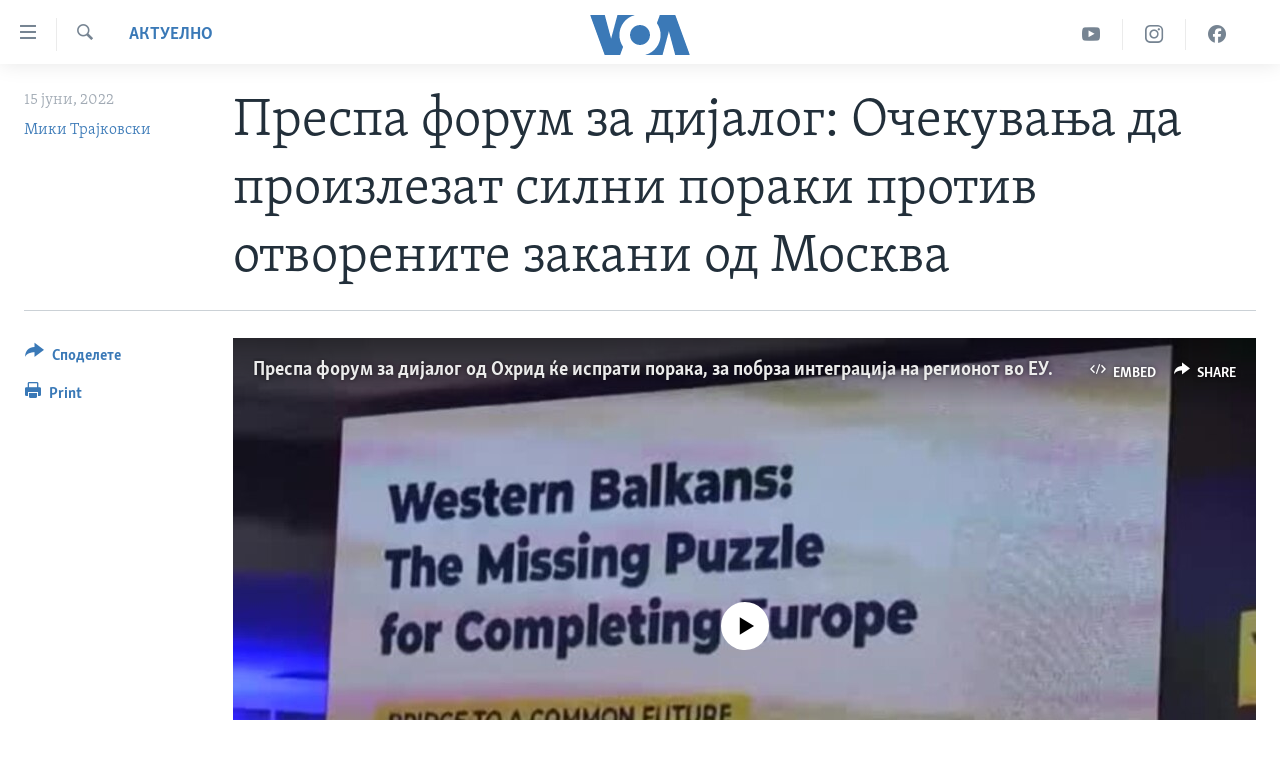

--- FILE ---
content_type: text/html; charset=utf-8
request_url: https://mk.voanews.com/a/6618505.html
body_size: 13232
content:

<!DOCTYPE html>
<html lang="mk" dir="ltr" class="no-js">
<head>
<link href="/Content/responsive/VOA/mk-MK/VOA-mk-MK.css?&amp;av=0.0.0.0&amp;cb=306" rel="stylesheet"/>
<script src="https://tags.voanews.com/voa-pangea/prod/utag.sync.js"></script> <script type='text/javascript' src='https://www.youtube.com/iframe_api' async></script>
<script type="text/javascript">
//a general 'js' detection, must be on top level in <head>, due to CSS performance
document.documentElement.className = "js";
var cacheBuster = "306";
var appBaseUrl = "/";
var imgEnhancerBreakpoints = [0, 144, 256, 408, 650, 1023, 1597];
var isLoggingEnabled = false;
var isPreviewPage = false;
var isLivePreviewPage = false;
if (!isPreviewPage) {
window.RFE = window.RFE || {};
window.RFE.cacheEnabledByParam = window.location.href.indexOf('nocache=1') === -1;
const url = new URL(window.location.href);
const params = new URLSearchParams(url.search);
// Remove the 'nocache' parameter
params.delete('nocache');
// Update the URL without the 'nocache' parameter
url.search = params.toString();
window.history.replaceState(null, '', url.toString());
} else {
window.addEventListener('load', function() {
const links = window.document.links;
for (let i = 0; i < links.length; i++) {
links[i].href = '#';
links[i].target = '_self';
}
})
}
var pwaEnabled = false;
var swCacheDisabled;
</script>
<meta charset="utf-8" />
<title>Преспа форум за дијалог: Очекувања да произлезат силни пораки против отворените закани од Москва</title>
<meta name="description" content="Фокусот на вториот по ред Преспа форум за дијалог, ќе биде безбедноста во Европа и на Балканот во контекст на руската агресија врз Украина, вели поранешнаката новинарка на светскиот сервис на Би-Би-Си, Биљана Ѓеорѓиевска. Таа очекува од Охрид, да произлезат силни пораки, кои ќе се спротистават..." />
<meta name="keywords" content="Актуелно, Македонија, Политика" />
<meta name="viewport" content="width=device-width, initial-scale=1.0" />
<meta http-equiv="X-UA-Compatible" content="IE=edge" />
<meta name="robots" content="max-image-preview:large"><meta property="fb:pages" content="176413438620" />
<meta name="msvalidate.01" content="3286EE554B6F672A6F2E608C02343C0E" /><meta name="yandex-verification" content="0a637fd1c34879ec" />
<link href="https://mk.voanews.com/a/6618505.html" rel="canonical" />
<meta name="apple-mobile-web-app-title" content="Глас на Америка" />
<meta name="apple-mobile-web-app-status-bar-style" content="black" />
<meta name="apple-itunes-app" content="app-id=632618796, app-argument=//6618505.ltr" />
<meta content="Преспа форум за дијалог: Очекувања да произлезат силни пораки против отворените закани од Москва" property="og:title" />
<meta content="Фокусот на вториот по ред Преспа форум за дијалог, ќе биде безбедноста во Европа и на Балканот во контекст на руската агресија врз Украина, вели поранешнаката новинарка на светскиот сервис на Би-Би-Си, Биљана Ѓеорѓиевска. Таа очекува од Охрид, да произлезат силни пораки, кои ќе се спротистават..." property="og:description" />
<meta content="article" property="og:type" />
<meta content="https://mk.voanews.com/a/6618505.html" property="og:url" />
<meta content="ВОА" property="og:site_name" />
<meta content="https://www.facebook.com/glasnaamerika" property="article:publisher" />
<meta content="https://gdb.voanews.com/10060000-0aff-0242-afb2-08da4edbf383_tv_w1200_h630.jpg" property="og:image" />
<meta content="1200" property="og:image:width" />
<meta content="630" property="og:image:height" />
<meta content="129169410948885" property="fb:app_id" />
<meta content="Мики Трајковски" name="Author" />
<meta content="summary_large_image" name="twitter:card" />
<meta content="@VOAMacedonian" name="twitter:site" />
<meta content="https://gdb.voanews.com/10060000-0aff-0242-afb2-08da4edbf383_tv_w1200_h630.jpg" name="twitter:image" />
<meta content="Преспа форум за дијалог: Очекувања да произлезат силни пораки против отворените закани од Москва" name="twitter:title" />
<meta content="Фокусот на вториот по ред Преспа форум за дијалог, ќе биде безбедноста во Европа и на Балканот во контекст на руската агресија врз Украина, вели поранешнаката новинарка на светскиот сервис на Би-Би-Си, Биљана Ѓеорѓиевска. Таа очекува од Охрид, да произлезат силни пораки, кои ќе се спротистават..." name="twitter:description" />
<link rel="amphtml" href="https://mk.voanews.com/amp/6618505.html" />
<script type="application/ld+json">{"articleSection":"Актуелно","isAccessibleForFree":true,"headline":"Преспа форум за дијалог: Очекувања да произлезат силни пораки против отворените закани од Москва","inLanguage":"mk-MK","keywords":"Актуелно, Македонија, Политика","author":{"@type":"Person","url":"https://mk.voanews.com/author/мики-трајковски/rjp_i","description":"","image":{"@type":"ImageObject"},"name":"Мики Трајковски"},"datePublished":"2022-06-15 17:06:32Z","dateModified":"2022-06-15 17:10:30Z","publisher":{"logo":{"width":512,"height":220,"@type":"ImageObject","url":"https://mk.voanews.com/Content/responsive/VOA/mk-MK/img/logo.png"},"@type":"NewsMediaOrganization","url":"https://mk.voanews.com","sameAs":["https://facebook.com/glasnaamerika","https://www.instagram.com/glasnaamerika/","https://twitter.com/glasnaamerika","https://www.youtube.com/user/voamacedonian"],"name":"Глас на Америка","alternateName":""},"@context":"https://schema.org","@type":"NewsArticle","mainEntityOfPage":"https://mk.voanews.com/a/6618505.html","url":"https://mk.voanews.com/a/6618505.html","description":"Фокусот на вториот по ред Преспа форум за дијалог, ќе биде безбедноста во Европа и на Балканот во контекст на руската агресија врз Украина, вели поранешнаката новинарка на светскиот сервис на Би-Би-Си, Биљана Ѓеорѓиевска. Таа очекува од Охрид, да произлезат силни пораки, кои ќе се спротистават...","image":{"width":1080,"height":608,"@type":"ImageObject","url":"https://gdb.voanews.com/10060000-0aff-0242-afb2-08da4edbf383_tv_w1080_h608.jpg"},"name":"Преспа форум за дијалог: Очекувања да произлезат силни пораки против отворените закани од Москва"}</script>
<script src="/Scripts/responsive/infographics.b?v=dVbZ-Cza7s4UoO3BqYSZdbxQZVF4BOLP5EfYDs4kqEo1&amp;av=0.0.0.0&amp;cb=306"></script>
<script src="/Scripts/responsive/loader.b?v=Q26XNwrL6vJYKjqFQRDnx01Lk2pi1mRsuLEaVKMsvpA1&amp;av=0.0.0.0&amp;cb=306"></script>
<link rel="icon" type="image/svg+xml" href="/Content/responsive/VOA/img/webApp/favicon.svg" />
<link rel="alternate icon" href="/Content/responsive/VOA/img/webApp/favicon.ico" />
<link rel="apple-touch-icon" sizes="152x152" href="/Content/responsive/VOA/img/webApp/ico-152x152.png" />
<link rel="apple-touch-icon" sizes="144x144" href="/Content/responsive/VOA/img/webApp/ico-144x144.png" />
<link rel="apple-touch-icon" sizes="114x114" href="/Content/responsive/VOA/img/webApp/ico-114x114.png" />
<link rel="apple-touch-icon" sizes="72x72" href="/Content/responsive/VOA/img/webApp/ico-72x72.png" />
<link rel="apple-touch-icon-precomposed" href="/Content/responsive/VOA/img/webApp/ico-57x57.png" />
<link rel="icon" sizes="192x192" href="/Content/responsive/VOA/img/webApp/ico-192x192.png" />
<link rel="icon" sizes="128x128" href="/Content/responsive/VOA/img/webApp/ico-128x128.png" />
<meta name="msapplication-TileColor" content="#ffffff" />
<meta name="msapplication-TileImage" content="/Content/responsive/VOA/img/webApp/ico-144x144.png" />
<link rel="alternate" type="application/rss+xml" title="VOA - Top Stories [RSS]" href="/api/" />
<link rel="sitemap" type="application/rss+xml" href="/sitemap.xml" />
</head>
<body class=" nav-no-loaded cc_theme pg-article print-lay-article js-category-to-nav nojs-images ">
<script type="text/javascript" >
var analyticsData = {url:"https://mk.voanews.com/a/6618505.html",property_id:"474",article_uid:"6618505",page_title:"Преспа форум за дијалог: Очекувања да произлезат силни пораки против отворените закани од Москва",page_type:"article",content_type:"article",subcontent_type:"article",last_modified:"2022-06-15 17:10:30Z",pub_datetime:"2022-06-15 17:06:32Z",pub_year:"2022",pub_month:"06",pub_day:"15",pub_hour:"17",pub_weekday:"Wednesday",section:"актуелно",english_section:"aktuelno",byline:"Мики Трајковски",categories:"aktuelno,aktuelno-macedonia,aktuelno-politics",domain:"mk.voanews.com",language:"Macedonian",language_service:"VOA Macedonian",platform:"web",copied:"no",copied_article:"",copied_title:"",runs_js:"Yes",cms_release:"8.44.0.0.306",enviro_type:"prod",slug:"",entity:"VOA",short_language_service:"MAC",platform_short:"W",page_name:"Преспа форум за дијалог: Очекувања да произлезат силни пораки против отворените закани од Москва"};
</script>
<noscript><iframe src="https://www.googletagmanager.com/ns.html?id=GTM-N8MP7P" height="0" width="0" style="display:none;visibility:hidden"></iframe></noscript><script type="text/javascript" data-cookiecategory="analytics">
var gtmEventObject = Object.assign({}, analyticsData, {event: 'page_meta_ready'});window.dataLayer = window.dataLayer || [];window.dataLayer.push(gtmEventObject);
if (top.location === self.location) { //if not inside of an IFrame
var renderGtm = "true";
if (renderGtm === "true") {
(function(w,d,s,l,i){w[l]=w[l]||[];w[l].push({'gtm.start':new Date().getTime(),event:'gtm.js'});var f=d.getElementsByTagName(s)[0],j=d.createElement(s),dl=l!='dataLayer'?'&l='+l:'';j.async=true;j.src='//www.googletagmanager.com/gtm.js?id='+i+dl;f.parentNode.insertBefore(j,f);})(window,document,'script','dataLayer','GTM-N8MP7P');
}
}
</script>
<!--Analytics tag js version start-->
<script type="text/javascript" data-cookiecategory="analytics">
var utag_data = Object.assign({}, analyticsData, {});
if(typeof(TealiumTagFrom)==='function' && typeof(TealiumTagSearchKeyword)==='function') {
var utag_from=TealiumTagFrom();var utag_searchKeyword=TealiumTagSearchKeyword();
if(utag_searchKeyword!=null && utag_searchKeyword!=='' && utag_data["search_keyword"]==null) utag_data["search_keyword"]=utag_searchKeyword;if(utag_from!=null && utag_from!=='') utag_data["from"]=TealiumTagFrom();}
if(window.top!== window.self&&utag_data.page_type==="snippet"){utag_data.page_type = 'iframe';}
try{if(window.top!==window.self&&window.self.location.hostname===window.top.location.hostname){utag_data.platform = 'self-embed';utag_data.platform_short = 'se';}}catch(e){if(window.top!==window.self&&window.self.location.search.includes("platformType=self-embed")){utag_data.platform = 'cross-promo';utag_data.platform_short = 'cp';}}
(function(a,b,c,d){ a="https://tags.voanews.com/voa-pangea/prod/utag.js"; b=document;c="script";d=b.createElement(c);d.src=a;d.type="text/java"+c;d.async=true; a=b.getElementsByTagName(c)[0];a.parentNode.insertBefore(d,a); })();
</script>
<!--Analytics tag js version end-->
<!-- Analytics tag management NoScript -->
<noscript>
<img style="position: absolute; border: none;" src="https://ssc.voanews.com/b/ss/bbgprod,bbgentityvoa/1/G.4--NS/713030612?pageName=voa%3amac%3aw%3aarticle%3a%d0%9f%d1%80%d0%b5%d1%81%d0%bf%d0%b0%20%d1%84%d0%be%d1%80%d1%83%d0%bc%20%d0%b7%d0%b0%20%d0%b4%d0%b8%d1%98%d0%b0%d0%bb%d0%be%d0%b3%3a%20%d0%9e%d1%87%d0%b5%d0%ba%d1%83%d0%b2%d0%b0%d1%9a%d0%b0%20%d0%b4%d0%b0%20%d0%bf%d1%80%d0%be%d0%b8%d0%b7%d0%bb%d0%b5%d0%b7%d0%b0%d1%82%20%d1%81%d0%b8%d0%bb%d0%bd%d0%b8%20%d0%bf%d0%be%d1%80%d0%b0%d0%ba%d0%b8%20%d0%bf%d1%80%d0%be%d1%82%d0%b8%d0%b2%20%d0%be%d1%82%d0%b2%d0%be%d1%80%d0%b5%d0%bd%d0%b8%d1%82%d0%b5%20%d0%b7%d0%b0%d0%ba%d0%b0%d0%bd%d0%b8%20%d0%be%d0%b4%20%d0%9c%d0%be%d1%81%d0%ba%d0%b2%d0%b0&amp;c6=%d0%9f%d1%80%d0%b5%d1%81%d0%bf%d0%b0%20%d1%84%d0%be%d1%80%d1%83%d0%bc%20%d0%b7%d0%b0%20%d0%b4%d0%b8%d1%98%d0%b0%d0%bb%d0%be%d0%b3%3a%20%d0%9e%d1%87%d0%b5%d0%ba%d1%83%d0%b2%d0%b0%d1%9a%d0%b0%20%d0%b4%d0%b0%20%d0%bf%d1%80%d0%be%d0%b8%d0%b7%d0%bb%d0%b5%d0%b7%d0%b0%d1%82%20%d1%81%d0%b8%d0%bb%d0%bd%d0%b8%20%d0%bf%d0%be%d1%80%d0%b0%d0%ba%d0%b8%20%d0%bf%d1%80%d0%be%d1%82%d0%b8%d0%b2%20%d0%be%d1%82%d0%b2%d0%be%d1%80%d0%b5%d0%bd%d0%b8%d1%82%d0%b5%20%d0%b7%d0%b0%d0%ba%d0%b0%d0%bd%d0%b8%20%d0%be%d0%b4%20%d0%9c%d0%be%d1%81%d0%ba%d0%b2%d0%b0&amp;v36=8.44.0.0.306&amp;v6=D=c6&amp;g=https%3a%2f%2fmk.voanews.com%2fa%2f6618505.html&amp;c1=D=g&amp;v1=D=g&amp;events=event1,event52&amp;c16=voa%20macedonian&amp;v16=D=c16&amp;c5=aktuelno&amp;v5=D=c5&amp;ch=%d0%90%d0%ba%d1%82%d1%83%d0%b5%d0%bb%d0%bd%d0%be&amp;c15=macedonian&amp;v15=D=c15&amp;c4=article&amp;v4=D=c4&amp;c14=6618505&amp;v14=D=c14&amp;v20=no&amp;c17=web&amp;v17=D=c17&amp;mcorgid=518abc7455e462b97f000101%40adobeorg&amp;server=mk.voanews.com&amp;pageType=D=c4&amp;ns=bbg&amp;v29=D=server&amp;v25=voa&amp;v30=474&amp;v105=D=User-Agent " alt="analytics" width="1" height="1" /></noscript>
<!-- End of Analytics tag management NoScript -->
<!--*** Accessibility links - For ScreenReaders only ***-->
<section>
<div class="sr-only">
<h2>Линкови за пристапност</h2>
<ul>
<li><a href="#content" data-disable-smooth-scroll="1">Премини на главната содржина</a></li>
<li><a href="#navigation" data-disable-smooth-scroll="1">Премини до страната за навигација</a></li>
<li><a href="#txtHeaderSearch" data-disable-smooth-scroll="1">Пребарувај</a></li>
</ul>
</div>
</section>
<div dir="ltr">
<div id="page">
<aside>
<div class="c-lightbox overlay-modal">
<div class="c-lightbox__intro">
<h2 class="c-lightbox__intro-title"></h2>
<button class="btn btn--rounded c-lightbox__btn c-lightbox__intro-next" title="Следно">
<span class="ico ico--rounded ico-chevron-forward"></span>
<span class="sr-only">Следно</span>
</button>
</div>
<div class="c-lightbox__nav">
<button class="btn btn--rounded c-lightbox__btn c-lightbox__btn--close" title="Затворете">
<span class="ico ico--rounded ico-close"></span>
<span class="sr-only">Затворете</span>
</button>
<button class="btn btn--rounded c-lightbox__btn c-lightbox__btn--prev" title="Претходно">
<span class="ico ico--rounded ico-chevron-backward"></span>
<span class="sr-only">Претходно</span>
</button>
<button class="btn btn--rounded c-lightbox__btn c-lightbox__btn--next" title="Следно">
<span class="ico ico--rounded ico-chevron-forward"></span>
<span class="sr-only">Следно</span>
</button>
</div>
<div class="c-lightbox__content-wrap">
<figure class="c-lightbox__content">
<span class="c-spinner c-spinner--lightbox">
<img src="/Content/responsive/img/player-spinner.png"
alt="please wait"
title="please wait" />
</span>
<div class="c-lightbox__img">
<div class="thumb">
<img src="" alt="" />
</div>
</div>
<figcaption>
<div class="c-lightbox__info c-lightbox__info--foot">
<span class="c-lightbox__counter"></span>
<span class="caption c-lightbox__caption"></span>
</div>
</figcaption>
</figure>
</div>
<div class="hidden">
<div class="content-advisory__box content-advisory__box--lightbox">
<span class="content-advisory__box-text">This image contains sensitive content which some people may find offensive or disturbing.</span>
<button class="btn btn--transparent content-advisory__box-btn m-t-md" value="text" type="button">
<span class="btn__text">
Click to reveal
</span>
</button>
</div>
</div>
</div>
<div class="print-dialogue">
<div class="container">
<h3 class="print-dialogue__title section-head">Print Options:</h3>
<div class="print-dialogue__opts">
<ul class="print-dialogue__opt-group">
<li class="form__group form__group--checkbox">
<input class="form__check " id="checkboxImages" name="checkboxImages" type="checkbox" checked="checked" />
<label for="checkboxImages" class="form__label m-t-md">Images</label>
</li>
<li class="form__group form__group--checkbox">
<input class="form__check " id="checkboxMultimedia" name="checkboxMultimedia" type="checkbox" checked="checked" />
<label for="checkboxMultimedia" class="form__label m-t-md">Multimedia</label>
</li>
</ul>
<ul class="print-dialogue__opt-group">
<li class="form__group form__group--checkbox">
<input class="form__check " id="checkboxEmbedded" name="checkboxEmbedded" type="checkbox" checked="checked" />
<label for="checkboxEmbedded" class="form__label m-t-md">Embedded Content</label>
</li>
<li class="form__group form__group--checkbox">
<input class="form__check " id="checkboxComments" name="checkboxComments" type="checkbox" />
<label for="checkboxComments" class="form__label m-t-md">Comments</label>
</li>
</ul>
</div>
<div class="print-dialogue__buttons">
<button class="btn btn--secondary close-button" type="button" title="Откажете">
<span class="btn__text ">Откажете</span>
</button>
<button class="btn btn-cust-print m-l-sm" type="button" title="Print">
<span class="btn__text ">Print</span>
</button>
</div>
</div>
</div>
<div class="ctc-message pos-fix">
<div class="ctc-message__inner">Link has been copied to clipboard</div>
</div>
</aside>
<div class="hdr-20 hdr-20--big">
<div class="hdr-20__inner">
<div class="hdr-20__max pos-rel">
<div class="hdr-20__side hdr-20__side--primary d-flex">
<label data-for="main-menu-ctrl" data-switcher-trigger="true" data-switch-target="main-menu-ctrl" class="burger hdr-trigger pos-rel trans-trigger" data-trans-evt="click" data-trans-id="menu">
<span class="ico ico-close hdr-trigger__ico hdr-trigger__ico--close burger__ico burger__ico--close"></span>
<span class="ico ico-menu hdr-trigger__ico hdr-trigger__ico--open burger__ico burger__ico--open"></span>
</label>
<div class="menu-pnl pos-fix trans-target" data-switch-target="main-menu-ctrl" data-trans-id="menu">
<div class="menu-pnl__inner">
<nav class="main-nav menu-pnl__item menu-pnl__item--first">
<ul class="main-nav__list accordeon" data-analytics-tales="false" data-promo-name="link" data-location-name="nav,secnav">
<li class="main-nav__item">
<a class="main-nav__item-name main-nav__item-name--link" href="http://m.mk.voanews.com/" title="Дома" >Дома</a>
</li>
<li class="main-nav__item accordeon__item" data-switch-target="menu-item-1288">
<label class="main-nav__item-name main-nav__item-name--label accordeon__control-label" data-switcher-trigger="true" data-for="menu-item-1288">
Рубрики
<span class="ico ico-chevron-down main-nav__chev"></span>
</label>
<div class="main-nav__sub-list">
<a class="main-nav__item-name main-nav__item-name--link main-nav__item-name--sub" href="/z/1733" title="САД" data-item-name="aktuelno-usa" >САД</a>
<a class="main-nav__item-name main-nav__item-name--link main-nav__item-name--sub" href="/z/1729" title="Македонија" data-item-name="aktuelno-macedonia" >Македонија</a>
<a class="main-nav__item-name main-nav__item-name--link main-nav__item-name--sub" href="/z/1724" title="Свет" data-item-name="aktuelno-world" >Свет</a>
<a class="main-nav__item-name main-nav__item-name--link main-nav__item-name--sub" href="/z/1725" title="Економија" data-item-name="aktuelno-economy" >Економија</a>
<a class="main-nav__item-name main-nav__item-name--link main-nav__item-name--sub" href="/z/1731" title="Политика" data-item-name="aktuelno-politics" >Политика</a>
<a class="main-nav__item-name main-nav__item-name--link main-nav__item-name--sub" href="/z/1727" title="Здравје" data-item-name="aktuelno-health" >Здравје</a>
<a class="main-nav__item-name main-nav__item-name--link main-nav__item-name--sub" href="/z/1732" title="Наука" data-item-name="aktuelno-science" >Наука</a>
<a class="main-nav__item-name main-nav__item-name--link main-nav__item-name--sub" href="/z/1723" title="Уметност и забава" data-item-name="aktuelno-culture" >Уметност и забава</a>
<a class="main-nav__item-name main-nav__item-name--link main-nav__item-name--sub" href="/z/1728" title="Интервјуа" data-item-name="aktuelno-interviews" >Интервјуа</a>
</div>
</li>
<li class="main-nav__item">
<a class="main-nav__item-name main-nav__item-name--link" href="/z/1730" title="Фотогалерии" data-item-name="photos" >Фотогалерии</a>
</li>
<li class="main-nav__item">
<a class="main-nav__item-name main-nav__item-name--link" href="/z/7703" title="Документарци" data-item-name="documentaries" >Документарци</a>
</li>
<li class="main-nav__item accordeon__item" data-switch-target="menu-item-767">
<label class="main-nav__item-name main-nav__item-name--label accordeon__control-label" data-switcher-trigger="true" data-for="menu-item-767">
Архивирана програма
<span class="ico ico-chevron-down main-nav__chev"></span>
</label>
<div class="main-nav__sub-list">
<a class="main-nav__item-name main-nav__item-name--link main-nav__item-name--sub" href="https://mk.voanews.com/z/1735" title="Newsflash - Архива" >Newsflash - Архива</a>
<a class="main-nav__item-name main-nav__item-name--link main-nav__item-name--sub" href="/z/2238" title="Вести од САД во минута - Архива" data-item-name="voa-60" >Вести од САД во минута - Архива</a>
<a class="main-nav__item-name main-nav__item-name--link main-nav__item-name--sub" href="https://mk.voanews.com/p/7392.html" title="Избори во САД 2020 - Архива" >Избори во САД 2020 - Архива</a>
</div>
</li>
<li class="main-nav__item">
<a class="main-nav__item-name main-nav__item-name--link" href="/p/3921.html" title="За нас" data-item-name="about-us-mk" >За нас</a>
</li>
</ul>
</nav>
<div class="menu-pnl__item">
<a href="https://learningenglish.voanews.com/" class="menu-pnl__item-link" alt="Learning English">Learning English</a>
</div>
<div class="menu-pnl__item menu-pnl__item--social">
<h5 class="menu-pnl__sub-head">Накусо...</h5>
<a href="https://facebook.com/glasnaamerika" title="Следете не` на Фејсбук" data-analytics-text="follow_on_facebook" class="btn btn--rounded btn--social-inverted menu-pnl__btn js-social-btn btn-facebook" target="_blank" rel="noopener">
<span class="ico ico-facebook-alt ico--rounded"></span>
</a>
<a href="https://www.instagram.com/glasnaamerika/" title="Follow us on Instagram" data-analytics-text="follow_on_instagram" class="btn btn--rounded btn--social-inverted menu-pnl__btn js-social-btn btn-instagram" target="_blank" rel="noopener">
<span class="ico ico-instagram ico--rounded"></span>
</a>
<a href="https://twitter.com/glasnaamerika" title="Следете не` на Твитер" data-analytics-text="follow_on_twitter" class="btn btn--rounded btn--social-inverted menu-pnl__btn js-social-btn btn-twitter" target="_blank" rel="noopener">
<span class="ico ico-twitter ico--rounded"></span>
</a>
<a href="https://www.youtube.com/user/voamacedonian" title="Следете не` на Јутјуб" data-analytics-text="follow_on_youtube" class="btn btn--rounded btn--social-inverted menu-pnl__btn js-social-btn btn-youtube" target="_blank" rel="noopener">
<span class="ico ico-youtube ico--rounded"></span>
</a>
</div>
<div class="menu-pnl__item">
<a href="/navigation/allsites" class="menu-pnl__item-link">
<span class="ico ico-languages "></span>
Јазици
</a>
</div>
</div>
</div>
<label data-for="top-search-ctrl" data-switcher-trigger="true" data-switch-target="top-search-ctrl" class="top-srch-trigger hdr-trigger">
<span class="ico ico-close hdr-trigger__ico hdr-trigger__ico--close top-srch-trigger__ico top-srch-trigger__ico--close"></span>
<span class="ico ico-search hdr-trigger__ico hdr-trigger__ico--open top-srch-trigger__ico top-srch-trigger__ico--open"></span>
</label>
<div class="srch-top srch-top--in-header" data-switch-target="top-search-ctrl">
<div class="container">
<form action="/s" class="srch-top__form srch-top__form--in-header" id="form-topSearchHeader" method="get" role="search"><label for="txtHeaderSearch" class="sr-only">Search</label>
<input type="text" id="txtHeaderSearch" name="k" placeholder="Внесете израз за пребарување" accesskey="s" value="" class="srch-top__input analyticstag-event" onkeydown="if (event.keyCode === 13) { FireAnalyticsTagEventOnSearch('search', $dom.get('#txtHeaderSearch')[0].value) }" />
<button title="Search" type="submit" class="btn btn--top-srch analyticstag-event" onclick="FireAnalyticsTagEventOnSearch('search', $dom.get('#txtHeaderSearch')[0].value) ">
<span class="ico ico-search"></span>
</button></form>
</div>
</div>
<a href="/" class="main-logo-link">
<img src="/Content/responsive/VOA/mk-MK/img/logo-compact.svg" class="main-logo main-logo--comp" alt="site logo">
<img src="/Content/responsive/VOA/mk-MK/img/logo.svg" class="main-logo main-logo--big" alt="site logo">
</a>
</div>
<div class="hdr-20__side hdr-20__side--secondary d-flex">
<a href="https://www.facebook.com/glasnaamerika" title="Facebook" class="hdr-20__secondary-item" data-item-name="custom1">
<span class="ico-custom ico-custom--1 hdr-20__secondary-icon"></span>
</a>
<a href="https://www.instagram.com/glasnaamerika/" title="Instagram" class="hdr-20__secondary-item" data-item-name="custom3">
<span class="ico-custom ico-custom--3 hdr-20__secondary-icon"></span>
</a>
<a href="https://www.youtube.com/user/voamacedonian" title="YouTube" class="hdr-20__secondary-item" data-item-name="custom2">
<span class="ico-custom ico-custom--2 hdr-20__secondary-icon"></span>
</a>
<a href="/s" title="Search" class="hdr-20__secondary-item hdr-20__secondary-item--search" data-item-name="search">
<span class="ico ico-search hdr-20__secondary-icon hdr-20__secondary-icon--search"></span>
</a>
<div class="srch-bottom">
<form action="/s" class="srch-bottom__form d-flex" id="form-bottomSearch" method="get" role="search"><label for="txtSearch" class="sr-only">Search</label>
<input type="search" id="txtSearch" name="k" placeholder="Внесете израз за пребарување" accesskey="s" value="" class="srch-bottom__input analyticstag-event" onkeydown="if (event.keyCode === 13) { FireAnalyticsTagEventOnSearch('search', $dom.get('#txtSearch')[0].value) }" />
<button title="Search" type="submit" class="btn btn--bottom-srch analyticstag-event" onclick="FireAnalyticsTagEventOnSearch('search', $dom.get('#txtSearch')[0].value) ">
<span class="ico ico-search"></span>
</button></form>
</div>
</div>
<img src="/Content/responsive/VOA/mk-MK/img/logo-print.gif" class="logo-print" alt="site logo">
<img src="/Content/responsive/VOA/mk-MK/img/logo-print_color.png" class="logo-print logo-print--color" alt="site logo">
</div>
</div>
</div>
<script>
if (document.body.className.indexOf('pg-home') > -1) {
var nav2In = document.querySelector('.hdr-20__inner');
var nav2Sec = document.querySelector('.hdr-20__side--secondary');
var secStyle = window.getComputedStyle(nav2Sec);
if (nav2In && window.pageYOffset < 150 && secStyle['position'] !== 'fixed') {
nav2In.classList.add('hdr-20__inner--big')
}
}
</script>
<div class="c-hlights c-hlights--breaking c-hlights--no-item" data-hlight-display="mobile,desktop">
<div class="c-hlights__wrap container p-0">
<div class="c-hlights__nav">
<a role="button" href="#" title="Претходно">
<span class="ico ico-chevron-backward m-0"></span>
<span class="sr-only">Претходно</span>
</a>
<a role="button" href="#" title="Следно">
<span class="ico ico-chevron-forward m-0"></span>
<span class="sr-only">Следно</span>
</a>
</div>
<span class="c-hlights__label">
<span class="">Breaking News</span>
<span class="switcher-trigger">
<label data-for="more-less-1" data-switcher-trigger="true" class="switcher-trigger__label switcher-trigger__label--more p-b-0" title="Повеќе прикажано">
<span class="ico ico-chevron-down"></span>
</label>
<label data-for="more-less-1" data-switcher-trigger="true" class="switcher-trigger__label switcher-trigger__label--less p-b-0" title="Show less">
<span class="ico ico-chevron-up"></span>
</label>
</span>
</span>
<ul class="c-hlights__items switcher-target" data-switch-target="more-less-1">
</ul>
</div>
</div> <div id="content">
<main class="container">
<div class="hdr-container">
<div class="row">
<div class="col-category col-xs-12 col-md-2 pull-left"> <div class="category js-category">
<a class="" href="/z/1721">Актуелно</a> </div>
</div><div class="col-title col-xs-12 col-md-10 pull-right"> <h1 class="title pg-title">
Преспа форум за дијалог: Очекувања да произлезат силни пораки против отворените закани од Москва
</h1>
</div><div class="col-publishing-details col-xs-12 col-sm-12 col-md-2 pull-left"> <div class="publishing-details ">
<div class="published">
<span class="date" >
<time pubdate="pubdate" datetime="2022-06-15T19:06:32+01:00">
15 јуни, 2022
</time>
</span>
</div>
<div class="links">
<ul class="links__list links__list--column">
<li class="links__item">
<a class="links__item-link" href="/author/мики-трајковски/rjp_i" title="Мики Трајковски">Мики Трајковски</a>
</li>
</ul>
</div>
</div>
</div><div class="col-lg-12 separator"> <div class="separator">
<hr class="title-line" />
</div>
</div><div class="col-multimedia col-xs-12 col-md-10 pull-right"> <div class="media-pholder media-pholder--video ">
<div class="c-sticky-container" data-poster="https://gdb.voanews.com/10060000-0aff-0242-afb2-08da4edbf383_tv_w250_r1.jpg">
<div class="c-sticky-element" data-sp_api="pangea-video" data-persistent data-persistent-browse-out >
<div class="c-mmp c-mmp--enabled c-mmp--loading c-mmp--video c-mmp--standard c-mmp--has-poster c-sticky-element__swipe-el"
data-player_id="" data-title="Преспа форум за дијалог од Охрид ќе испрати порака, за побрза интеграција на регионот во ЕУ. " data-hide-title="False"
data-breakpoint_s="320" data-breakpoint_m="640" data-breakpoint_l="992"
data-hlsjs-src="/Scripts/responsive/hls.b"
data-bypass-dash-for-vod="true"
data-bypass-dash-for-live-video="true"
data-bypass-dash-for-live-audio="true"
id="player6618472">
<div class="c-mmp__poster js-poster c-mmp__poster--video">
<img src="https://gdb.voanews.com/10060000-0aff-0242-afb2-08da4edbf383_tv_w250_r1.jpg" alt="Преспа форум за дијалог од Охрид ќе испрати порака, за побрза интеграција на регионот во ЕУ. " title="Преспа форум за дијалог од Охрид ќе испрати порака, за побрза интеграција на регионот во ЕУ. " class="c-mmp__poster-image-h" />
</div>
<a class="c-mmp__fallback-link" href="https://voa-video-ns.akamaized.net/pangeavideo/2022/06/1/10/10060000-0aff-0242-afb2-08da4edbf383_240p.mp4">
<span class="c-mmp__fallback-link-icon">
<span class="ico ico-play"></span>
</span>
</a>
<div class="c-spinner">
<img src="/Content/responsive/img/player-spinner.png" alt="please wait" title="please wait" />
</div>
<span class="c-mmp__big_play_btn js-btn-play-big">
<span class="ico ico-play"></span>
</span>
<div class="c-mmp__player">
<video src="https://voa-video-hls-ns.akamaized.net/pangeavideo/2022/06/1/10/10060000-0aff-0242-afb2-08da4edbf383_master.m3u8" data-fallbacksrc="https://voa-video-ns.akamaized.net/pangeavideo/2022/06/1/10/10060000-0aff-0242-afb2-08da4edbf383.mp4" data-fallbacktype="video/mp4" data-type="application/x-mpegURL" data-info="Auto" data-sources="[{&quot;AmpSrc&quot;:&quot;https://voa-video-ns.akamaized.net/pangeavideo/2022/06/1/10/10060000-0aff-0242-afb2-08da4edbf383_240p.mp4&quot;,&quot;Src&quot;:&quot;https://voa-video-ns.akamaized.net/pangeavideo/2022/06/1/10/10060000-0aff-0242-afb2-08da4edbf383_240p.mp4&quot;,&quot;Type&quot;:&quot;video/mp4&quot;,&quot;DataInfo&quot;:&quot;240p&quot;,&quot;Url&quot;:null,&quot;BlockAutoTo&quot;:null,&quot;BlockAutoFrom&quot;:null},{&quot;AmpSrc&quot;:&quot;https://voa-video-ns.akamaized.net/pangeavideo/2022/06/1/10/10060000-0aff-0242-afb2-08da4edbf383.mp4&quot;,&quot;Src&quot;:&quot;https://voa-video-ns.akamaized.net/pangeavideo/2022/06/1/10/10060000-0aff-0242-afb2-08da4edbf383.mp4&quot;,&quot;Type&quot;:&quot;video/mp4&quot;,&quot;DataInfo&quot;:&quot;360p&quot;,&quot;Url&quot;:null,&quot;BlockAutoTo&quot;:null,&quot;BlockAutoFrom&quot;:null},{&quot;AmpSrc&quot;:&quot;https://voa-video-ns.akamaized.net/pangeavideo/2022/06/1/10/10060000-0aff-0242-afb2-08da4edbf383_480p.mp4&quot;,&quot;Src&quot;:&quot;https://voa-video-ns.akamaized.net/pangeavideo/2022/06/1/10/10060000-0aff-0242-afb2-08da4edbf383_480p.mp4&quot;,&quot;Type&quot;:&quot;video/mp4&quot;,&quot;DataInfo&quot;:&quot;480p&quot;,&quot;Url&quot;:null,&quot;BlockAutoTo&quot;:null,&quot;BlockAutoFrom&quot;:null},{&quot;AmpSrc&quot;:&quot;https://voa-video-ns.akamaized.net/pangeavideo/2022/06/1/10/10060000-0aff-0242-afb2-08da4edbf383_720p.mp4&quot;,&quot;Src&quot;:&quot;https://voa-video-ns.akamaized.net/pangeavideo/2022/06/1/10/10060000-0aff-0242-afb2-08da4edbf383_720p.mp4&quot;,&quot;Type&quot;:&quot;video/mp4&quot;,&quot;DataInfo&quot;:&quot;720p&quot;,&quot;Url&quot;:null,&quot;BlockAutoTo&quot;:null,&quot;BlockAutoFrom&quot;:null},{&quot;AmpSrc&quot;:&quot;https://voa-video-ns.akamaized.net/pangeavideo/2022/06/1/10/10060000-0aff-0242-afb2-08da4edbf383_1080p.mp4&quot;,&quot;Src&quot;:&quot;https://voa-video-ns.akamaized.net/pangeavideo/2022/06/1/10/10060000-0aff-0242-afb2-08da4edbf383_1080p.mp4&quot;,&quot;Type&quot;:&quot;video/mp4&quot;,&quot;DataInfo&quot;:&quot;1080p&quot;,&quot;Url&quot;:null,&quot;BlockAutoTo&quot;:null,&quot;BlockAutoFrom&quot;:null}]" data-pub_datetime="2022-06-15 14:34:28Z" data-lt-on-play="0" data-lt-url="" webkit-playsinline="webkit-playsinline" playsinline="playsinline" style="width:100%; height:100%" title="Преспа форум за дијалог од Охрид ќе испрати порака, за побрза интеграција на регионот во ЕУ. " data-aspect-ratio="640/360" data-sdkadaptive="true" data-sdkamp="false" data-sdktitle="Преспа форум за дијалог од Охрид ќе испрати порака, за побрза интеграција на регионот во ЕУ. " data-sdkvideo="html5" data-sdkid="6618472" data-sdktype="Video ondemand">
</video>
</div>
<div class="c-mmp__overlay c-mmp__overlay--title c-mmp__overlay--partial c-mmp__overlay--disabled c-mmp__overlay--slide-from-top js-c-mmp__title-overlay">
<span class="c-mmp__overlay-actions c-mmp__overlay-actions-top js-overlay-actions">
<span class="c-mmp__overlay-actions-link c-mmp__overlay-actions-link--embed js-btn-embed-overlay" title="Embed">
<span class="c-mmp__overlay-actions-link-ico ico ico-embed-code"></span>
<span class="c-mmp__overlay-actions-link-text">Embed</span>
</span>
<span class="c-mmp__overlay-actions-link c-mmp__overlay-actions-link--share js-btn-sharing-overlay" title="share">
<span class="c-mmp__overlay-actions-link-ico ico ico-share"></span>
<span class="c-mmp__overlay-actions-link-text">share</span>
</span>
<span class="c-mmp__overlay-actions-link c-mmp__overlay-actions-link--close-sticky c-sticky-element__close-el" title="close">
<span class="c-mmp__overlay-actions-link-ico ico ico-close"></span>
</span>
</span>
<div class="c-mmp__overlay-title js-overlay-title">
<h5 class="c-mmp__overlay-media-title">
<a class="js-media-title-link" href="/a/6618472.html" target="_blank" rel="noopener" title="Преспа форум за дијалог од Охрид ќе испрати порака, за побрза интеграција на регионот во ЕУ. ">Преспа форум за дијалог од Охрид ќе испрати порака, за побрза интеграција на регионот во ЕУ. </a>
</h5>
</div>
</div>
<div class="c-mmp__overlay c-mmp__overlay--sharing c-mmp__overlay--disabled c-mmp__overlay--slide-from-bottom js-c-mmp__sharing-overlay">
<span class="c-mmp__overlay-actions">
<span class="c-mmp__overlay-actions-link c-mmp__overlay-actions-link--embed js-btn-embed-overlay" title="Embed">
<span class="c-mmp__overlay-actions-link-ico ico ico-embed-code"></span>
<span class="c-mmp__overlay-actions-link-text">Embed</span>
</span>
<span class="c-mmp__overlay-actions-link c-mmp__overlay-actions-link--share js-btn-sharing-overlay" title="share">
<span class="c-mmp__overlay-actions-link-ico ico ico-share"></span>
<span class="c-mmp__overlay-actions-link-text">share</span>
</span>
<span class="c-mmp__overlay-actions-link c-mmp__overlay-actions-link--close js-btn-close-overlay" title="close">
<span class="c-mmp__overlay-actions-link-ico ico ico-close"></span>
</span>
</span>
<div class="c-mmp__overlay-tabs">
<div class="c-mmp__overlay-tab c-mmp__overlay-tab--disabled c-mmp__overlay-tab--slide-backward js-tab-embed-overlay" data-trigger="js-btn-embed-overlay" data-embed-source="//mk.voanews.com/embed/player/0/6618472.html?type=video" role="form">
<div class="c-mmp__overlay-body c-mmp__overlay-body--centered-vertical">
<div class="column">
<div class="c-mmp__status-msg ta-c js-message-embed-code-copied" role="tooltip">
The code has been copied to your clipboard.
</div>
<div class="c-mmp__form-group ta-c">
<input type="text" name="embed_code" class="c-mmp__input-text js-embed-code" dir="ltr" value="" readonly />
<span class="c-mmp__input-btn js-btn-copy-embed-code" title="Copy to clipboard"><span class="ico ico-content-copy"></span></span>
</div>
<hr class="c-mmp__separator-line" />
<div class="c-mmp__form-group ta-c">
<label class="c-mmp__form-inline-element">
<span class="c-mmp__form-inline-element-text" title="width">width</span>
<input type="text" title="width" value="640" data-default="640" dir="ltr" name="embed_width" class="ta-c c-mmp__input-text c-mmp__input-text--xs js-video-embed-width" aria-live="assertive" />
<span class="c-mmp__input-suffix">px</span>
</label>
<label class="c-mmp__form-inline-element">
<span class="c-mmp__form-inline-element-text" title="height">height</span>
<input type="text" title="height" value="360" data-default="360" dir="ltr" name="embed_height" class="ta-c c-mmp__input-text c-mmp__input-text--xs js-video-embed-height" aria-live="assertive" />
<span class="c-mmp__input-suffix">px</span>
</label>
</div>
</div>
</div>
</div>
<div class="c-mmp__overlay-tab c-mmp__overlay-tab--disabled c-mmp__overlay-tab--slide-forward js-tab-sharing-overlay" data-trigger="js-btn-sharing-overlay" role="form">
<div class="c-mmp__overlay-body c-mmp__overlay-body--centered-vertical">
<div class="column">
<div class="not-apply-to-sticky audio-fl-bwd">
<aside class="player-content-share share share--mmp" role="complementary"
data-share-url="https://mk.voanews.com/a/6618472.html" data-share-title="Преспа форум за дијалог од Охрид ќе испрати порака, за побрза интеграција на регионот во ЕУ. " data-share-text="">
<ul class="share__list">
<li class="share__item">
<a href="https://facebook.com/sharer.php?u=https%3a%2f%2fmk.voanews.com%2fa%2f6618472.html"
data-analytics-text="share_on_facebook"
title="Facebook" target="_blank"
class="btn bg-transparent js-social-btn">
<span class="ico ico-facebook fs_xl "></span>
</a>
</li>
<li class="share__item">
<a href="https://twitter.com/share?url=https%3a%2f%2fmk.voanews.com%2fa%2f6618472.html&amp;text=%d0%9f%d1%80%d0%b5%d1%81%d0%bf%d0%b0+%d1%84%d0%be%d1%80%d1%83%d0%bc+%d0%b7%d0%b0+%d0%b4%d0%b8%d1%98%d0%b0%d0%bb%d0%be%d0%b3+%d0%be%d0%b4+%d0%9e%d1%85%d1%80%d0%b8%d0%b4+%d1%9c%d0%b5+%d0%b8%d1%81%d0%bf%d1%80%d0%b0%d1%82%d0%b8+%d0%bf%d0%be%d1%80%d0%b0%d0%ba%d0%b0%2c+%d0%b7%d0%b0+%d0%bf%d0%be%d0%b1%d1%80%d0%b7%d0%b0+%d0%b8%d0%bd%d1%82%d0%b5%d0%b3%d1%80%d0%b0%d1%86%d0%b8%d1%98%d0%b0+%d0%bd%d0%b0+%d1%80%d0%b5%d0%b3%d0%b8%d0%be%d0%bd%d0%be%d1%82+%d0%b2%d0%be+%d0%95%d0%a3.+"
data-analytics-text="share_on_twitter"
title="Twitter" target="_blank"
class="btn bg-transparent js-social-btn">
<span class="ico ico-twitter fs_xl "></span>
</a>
</li>
<li class="share__item">
<a href="/a/6618472.html" title="Share this media" class="btn bg-transparent" target="_blank" rel="noopener">
<span class="ico ico-ellipsis fs_xl "></span>
</a>
</li>
</ul>
</aside>
</div>
<hr class="c-mmp__separator-line audio-fl-bwd xs-hidden s-hidden" />
<div class="c-mmp__status-msg ta-c js-message-share-url-copied" role="tooltip">
The URL has been copied to your clipboard
</div>
<div class="c-mmp__form-group ta-c audio-fl-bwd xs-hidden s-hidden">
<input type="text" name="share_url" class="c-mmp__input-text js-share-url" value="https://mk.voanews.com/a/6618472.html" dir="ltr" readonly />
<span class="c-mmp__input-btn js-btn-copy-share-url" title="Copy to clipboard"><span class="ico ico-content-copy"></span></span>
</div>
</div>
</div>
</div>
</div>
</div>
<div class="c-mmp__overlay c-mmp__overlay--settings c-mmp__overlay--disabled c-mmp__overlay--slide-from-bottom js-c-mmp__settings-overlay">
<span class="c-mmp__overlay-actions">
<span class="c-mmp__overlay-actions-link c-mmp__overlay-actions-link--close js-btn-close-overlay" title="close">
<span class="c-mmp__overlay-actions-link-ico ico ico-close"></span>
</span>
</span>
<div class="c-mmp__overlay-body c-mmp__overlay-body--centered-vertical">
<div class="column column--scrolling js-sources"></div>
</div>
</div>
<div class="c-mmp__overlay c-mmp__overlay--disabled js-c-mmp__disabled-overlay">
<div class="c-mmp__overlay-body c-mmp__overlay-body--centered-vertical">
<div class="column">
<p class="ta-c"><span class="ico ico-clock"></span>No media source currently available</p>
</div>
</div>
</div>
<div class="c-mmp__cpanel-container js-cpanel-container">
<div class="c-mmp__cpanel c-mmp__cpanel--hidden">
<div class="c-mmp__cpanel-playback-controls">
<span class="c-mmp__cpanel-btn c-mmp__cpanel-btn--play js-btn-play" title="play">
<span class="ico ico-play m-0"></span>
</span>
<span class="c-mmp__cpanel-btn c-mmp__cpanel-btn--pause js-btn-pause" title="pause">
<span class="ico ico-pause m-0"></span>
</span>
</div>
<div class="c-mmp__cpanel-progress-controls">
<span class="c-mmp__cpanel-progress-controls-current-time js-current-time" dir="ltr">0:00</span>
<span class="c-mmp__cpanel-progress-controls-duration js-duration" dir="ltr">
0:02:08
</span>
<span class="c-mmp__indicator c-mmp__indicator--horizontal" dir="ltr">
<span class="c-mmp__indicator-lines js-progressbar">
<span class="c-mmp__indicator-line c-mmp__indicator-line--range js-playback-range" style="width:100%"></span>
<span class="c-mmp__indicator-line c-mmp__indicator-line--buffered js-playback-buffered" style="width:0%"></span>
<span class="c-mmp__indicator-line c-mmp__indicator-line--tracked js-playback-tracked" style="width:0%"></span>
<span class="c-mmp__indicator-line c-mmp__indicator-line--played js-playback-played" style="width:0%"></span>
<span class="c-mmp__indicator-line c-mmp__indicator-line--live js-playback-live"><span class="strip"></span></span>
<span class="c-mmp__indicator-btn ta-c js-progressbar-btn">
<button class="c-mmp__indicator-btn-pointer" type="button"></button>
</span>
<span class="c-mmp__badge c-mmp__badge--tracked-time c-mmp__badge--hidden js-progressbar-indicator-badge" dir="ltr" style="left:0%">
<span class="c-mmp__badge-text js-progressbar-indicator-badge-text">0:00</span>
</span>
</span>
</span>
</div>
<div class="c-mmp__cpanel-additional-controls">
<span class="c-mmp__cpanel-additional-controls-volume js-volume-controls">
<span class="c-mmp__cpanel-btn c-mmp__cpanel-btn--volume js-btn-volume" title="volume">
<span class="ico ico-volume-unmuted m-0"></span>
</span>
<span class="c-mmp__indicator c-mmp__indicator--vertical js-volume-panel" dir="ltr">
<span class="c-mmp__indicator-lines js-volumebar">
<span class="c-mmp__indicator-line c-mmp__indicator-line--range js-volume-range" style="height:100%"></span>
<span class="c-mmp__indicator-line c-mmp__indicator-line--volume js-volume-level" style="height:0%"></span>
<span class="c-mmp__indicator-slider">
<span class="c-mmp__indicator-btn ta-c c-mmp__indicator-btn--hidden js-volumebar-btn">
<button class="c-mmp__indicator-btn-pointer" type="button"></button>
</span>
</span>
</span>
</span>
</span>
<div class="c-mmp__cpanel-additional-controls-settings js-settings-controls">
<span class="c-mmp__cpanel-btn c-mmp__cpanel-btn--settings-overlay js-btn-settings-overlay" title="source switch">
<span class="ico ico-settings m-0"></span>
</span>
<span class="c-mmp__cpanel-btn c-mmp__cpanel-btn--settings-expand js-btn-settings-expand" title="source switch">
<span class="ico ico-settings m-0"></span>
</span>
<div class="c-mmp__expander c-mmp__expander--sources js-c-mmp__expander--sources">
<div class="c-mmp__expander-content js-sources"></div>
</div>
</div>
<a href="/embed/player/Article/6618472.html?type=video&amp;FullScreenMode=True" target="_blank" rel="noopener" class="c-mmp__cpanel-btn c-mmp__cpanel-btn--fullscreen js-btn-fullscreen" title="fullscreen">
<span class="ico ico-fullscreen m-0"></span>
</a>
</div>
</div>
</div>
</div>
</div>
</div>
<div class="media-download">
<div class="simple-menu">
<span class="handler">
<span class="ico ico-download"></span>
<span class="label">Direct link</span>
<span class="ico ico-chevron-down"></span>
</span>
<div class="inner">
<ul class="subitems">
<li class="subitem">
<a href="https://voa-video-ns.akamaized.net/pangeavideo/2022/06/1/10/10060000-0aff-0242-afb2-08da4edbf383_240p.mp4?download=1" title="240p | 5,7MB" class="handler"
onclick="FireAnalyticsTagEventOnDownload(this, 'video', 6618472, 'Преспа форум за дијалог од Охрид ќе испрати порака, за побрза интеграција на регионот во ЕУ. ', null, '', '2022', '06', '15')">
240p | 5,7MB
</a>
</li>
<li class="subitem">
<a href="https://voa-video-ns.akamaized.net/pangeavideo/2022/06/1/10/10060000-0aff-0242-afb2-08da4edbf383.mp4?download=1" title="360p | 8,4MB" class="handler"
onclick="FireAnalyticsTagEventOnDownload(this, 'video', 6618472, 'Преспа форум за дијалог од Охрид ќе испрати порака, за побрза интеграција на регионот во ЕУ. ', null, '', '2022', '06', '15')">
360p | 8,4MB
</a>
</li>
<li class="subitem">
<a href="https://voa-video-ns.akamaized.net/pangeavideo/2022/06/1/10/10060000-0aff-0242-afb2-08da4edbf383_480p.mp4?download=1" title="480p | 13,8MB" class="handler"
onclick="FireAnalyticsTagEventOnDownload(this, 'video', 6618472, 'Преспа форум за дијалог од Охрид ќе испрати порака, за побрза интеграција на регионот во ЕУ. ', null, '', '2022', '06', '15')">
480p | 13,8MB
</a>
</li>
<li class="subitem">
<a href="https://voa-video-ns.akamaized.net/pangeavideo/2022/06/1/10/10060000-0aff-0242-afb2-08da4edbf383_720p.mp4?download=1" title="720p | 32,5MB" class="handler"
onclick="FireAnalyticsTagEventOnDownload(this, 'video', 6618472, 'Преспа форум за дијалог од Охрид ќе испрати порака, за побрза интеграција на регионот во ЕУ. ', null, '', '2022', '06', '15')">
720p | 32,5MB
</a>
</li>
<li class="subitem">
<a href="https://voa-video-ns.akamaized.net/pangeavideo/2022/06/1/10/10060000-0aff-0242-afb2-08da4edbf383_1080p.mp4?download=1" title="1080p | 42,2MB" class="handler"
onclick="FireAnalyticsTagEventOnDownload(this, 'video', 6618472, 'Преспа форум за дијалог од Охрид ќе испрати порака, за побрза интеграција на регионот во ЕУ. ', null, '', '2022', '06', '15')">
1080p | 42,2MB
</a>
</li>
</ul>
</div>
</div>
</div>
<p class="caption">Во Охрид, доаѓа и помошникот државен секретар на САД, Габриел Ескобар.</p>
</div>
</div><div class="col-xs-12 col-md-2 pull-left article-share pos-rel"> <div class="share--box">
<div class="sticky-share-container" style="display:none">
<div class="container">
<a href="https://mk.voanews.com" id="logo-sticky-share">&nbsp;</a>
<div class="pg-title pg-title--sticky-share">
Преспа форум за дијалог: Очекувања да произлезат силни пораки против отворените закани од Москва
</div>
<div class="sticked-nav-actions">
<!--This part is for sticky navigation display-->
<p class="buttons link-content-sharing p-0 ">
<button class="btn btn--link btn-content-sharing p-t-0 " id="btnContentSharing" value="text" role="Button" type="" title="Повеќе опции за споделување">
<span class="ico ico-share ico--l"></span>
<span class="btn__text ">
Споделете
</span>
</button>
</p>
<aside class="content-sharing js-content-sharing js-content-sharing--apply-sticky content-sharing--sticky"
role="complementary"
data-share-url="https://mk.voanews.com/a/6618505.html" data-share-title="Преспа форум за дијалог: Очекувања да произлезат силни пораки против отворените закани од Москва" data-share-text="">
<div class="content-sharing__popover">
<h6 class="content-sharing__title">Споделете</h6>
<button href="#close" id="btnCloseSharing" class="btn btn--text-like content-sharing__close-btn">
<span class="ico ico-close ico--l"></span>
</button>
<ul class="content-sharing__list">
<li class="content-sharing__item">
<div class="ctc ">
<input type="text" class="ctc__input" readonly="readonly">
<a href="" js-href="https://mk.voanews.com/a/6618505.html" class="content-sharing__link ctc__button">
<span class="ico ico-copy-link ico--rounded ico--s"></span>
<span class="content-sharing__link-text">Copy link</span>
</a>
</div>
</li>
<li class="content-sharing__item">
<a href="https://facebook.com/sharer.php?u=https%3a%2f%2fmk.voanews.com%2fa%2f6618505.html"
data-analytics-text="share_on_facebook"
title="Facebook" target="_blank"
class="content-sharing__link js-social-btn">
<span class="ico ico-facebook ico--rounded ico--s"></span>
<span class="content-sharing__link-text">Facebook</span>
</a>
</li>
<li class="content-sharing__item">
<a href="https://twitter.com/share?url=https%3a%2f%2fmk.voanews.com%2fa%2f6618505.html&amp;text=%d0%9f%d1%80%d0%b5%d1%81%d0%bf%d0%b0+%d1%84%d0%be%d1%80%d1%83%d0%bc+%d0%b7%d0%b0+%d0%b4%d0%b8%d1%98%d0%b0%d0%bb%d0%be%d0%b3%3a+%d0%9e%d1%87%d0%b5%d0%ba%d1%83%d0%b2%d0%b0%d1%9a%d0%b0+%d0%b4%d0%b0+%d0%bf%d1%80%d0%be%d0%b8%d0%b7%d0%bb%d0%b5%d0%b7%d0%b0%d1%82+%d1%81%d0%b8%d0%bb%d0%bd%d0%b8+%d0%bf%d0%be%d1%80%d0%b0%d0%ba%d0%b8+%d0%bf%d1%80%d0%be%d1%82%d0%b8%d0%b2+%d0%be%d1%82%d0%b2%d0%be%d1%80%d0%b5%d0%bd%d0%b8%d1%82%d0%b5+%d0%b7%d0%b0%d0%ba%d0%b0%d0%bd%d0%b8+%d0%be%d0%b4+%d0%9c%d0%be%d1%81%d0%ba%d0%b2%d0%b0"
data-analytics-text="share_on_twitter"
title="Twitter" target="_blank"
class="content-sharing__link js-social-btn">
<span class="ico ico-twitter ico--rounded ico--s"></span>
<span class="content-sharing__link-text">Twitter</span>
</a>
</li>
<li class="content-sharing__item">
<a href="mailto:?body=https%3a%2f%2fmk.voanews.com%2fa%2f6618505.html&amp;subject=Преспа форум за дијалог: Очекувања да произлезат силни пораки против отворените закани од Москва"
title="Email"
class="content-sharing__link ">
<span class="ico ico-email ico--rounded ico--s"></span>
<span class="content-sharing__link-text">Email</span>
</a>
</li>
</ul>
</div>
</aside>
</div>
</div>
</div>
<div class="links">
<p class="buttons link-content-sharing p-0 ">
<button class="btn btn--link btn-content-sharing p-t-0 " id="btnContentSharing" value="text" role="Button" type="" title="Повеќе опции за споделување">
<span class="ico ico-share ico--l"></span>
<span class="btn__text ">
Споделете
</span>
</button>
</p>
<aside class="content-sharing js-content-sharing " role="complementary"
data-share-url="https://mk.voanews.com/a/6618505.html" data-share-title="Преспа форум за дијалог: Очекувања да произлезат силни пораки против отворените закани од Москва" data-share-text="">
<div class="content-sharing__popover">
<h6 class="content-sharing__title">Споделете</h6>
<button href="#close" id="btnCloseSharing" class="btn btn--text-like content-sharing__close-btn">
<span class="ico ico-close ico--l"></span>
</button>
<ul class="content-sharing__list">
<li class="content-sharing__item">
<div class="ctc ">
<input type="text" class="ctc__input" readonly="readonly">
<a href="" js-href="https://mk.voanews.com/a/6618505.html" class="content-sharing__link ctc__button">
<span class="ico ico-copy-link ico--rounded ico--l"></span>
<span class="content-sharing__link-text">Copy link</span>
</a>
</div>
</li>
<li class="content-sharing__item">
<a href="https://facebook.com/sharer.php?u=https%3a%2f%2fmk.voanews.com%2fa%2f6618505.html"
data-analytics-text="share_on_facebook"
title="Facebook" target="_blank"
class="content-sharing__link js-social-btn">
<span class="ico ico-facebook ico--rounded ico--l"></span>
<span class="content-sharing__link-text">Facebook</span>
</a>
</li>
<li class="content-sharing__item">
<a href="https://twitter.com/share?url=https%3a%2f%2fmk.voanews.com%2fa%2f6618505.html&amp;text=%d0%9f%d1%80%d0%b5%d1%81%d0%bf%d0%b0+%d1%84%d0%be%d1%80%d1%83%d0%bc+%d0%b7%d0%b0+%d0%b4%d0%b8%d1%98%d0%b0%d0%bb%d0%be%d0%b3%3a+%d0%9e%d1%87%d0%b5%d0%ba%d1%83%d0%b2%d0%b0%d1%9a%d0%b0+%d0%b4%d0%b0+%d0%bf%d1%80%d0%be%d0%b8%d0%b7%d0%bb%d0%b5%d0%b7%d0%b0%d1%82+%d1%81%d0%b8%d0%bb%d0%bd%d0%b8+%d0%bf%d0%be%d1%80%d0%b0%d0%ba%d0%b8+%d0%bf%d1%80%d0%be%d1%82%d0%b8%d0%b2+%d0%be%d1%82%d0%b2%d0%be%d1%80%d0%b5%d0%bd%d0%b8%d1%82%d0%b5+%d0%b7%d0%b0%d0%ba%d0%b0%d0%bd%d0%b8+%d0%be%d0%b4+%d0%9c%d0%be%d1%81%d0%ba%d0%b2%d0%b0"
data-analytics-text="share_on_twitter"
title="Twitter" target="_blank"
class="content-sharing__link js-social-btn">
<span class="ico ico-twitter ico--rounded ico--l"></span>
<span class="content-sharing__link-text">Twitter</span>
</a>
</li>
<li class="content-sharing__item">
<a href="mailto:?body=https%3a%2f%2fmk.voanews.com%2fa%2f6618505.html&amp;subject=Преспа форум за дијалог: Очекувања да произлезат силни пораки против отворените закани од Москва"
title="Email"
class="content-sharing__link ">
<span class="ico ico-email ico--rounded ico--l"></span>
<span class="content-sharing__link-text">Email</span>
</a>
</li>
</ul>
</div>
</aside>
<p class="link-print visible-md visible-lg buttons p-0">
<button class="btn btn--link btn-print p-t-0" onclick="if (typeof FireAnalyticsTagEvent === 'function') {FireAnalyticsTagEvent({ on_page_event: 'print_story' });}return false" title="(CTRL+P)">
<span class="ico ico-print"></span>
<span class="btn__text">Print</span>
</button>
</p>
</div>
</div>
</div>
</div>
</div>
<div class="body-container">
<div class="row">
<div class="col-xs-12 col-sm-12 col-md-10 col-lg-10 pull-right">
<div class="row">
<div class="col-xs-12 col-sm-12 col-md-8 col-lg-8 pull-left bottom-offset content-offset">
<div id="article-content" class="content-floated-wrap fb-quotable">
<div class="wsw">
<p><span style="color:black">Фокусот на вториот по ред Преспа форум за дијалог, ќе биде безбедноста во Европа и на Балканот во контекст на руската агресија врз Украина, вели поранешнаката новинарка на светскиот сервис на Би-Би-Си, Биљана Ѓеорѓиевска. Таа очекува од Охрид, да произлезат силни пораки, кои ќе се спротистават на отворените закани од Москва, кон сите земји, кои пројавија желба да се приклучат кон НАТО.</span></p>
<p><span style="color:black">„И амбициите на некои од шестте земји од Западен Балкан да продолжат по тој пат. Гостите во Охрид се надевам дека ќе се заложат за поголема сплотеност и соработка со демократските сили, не само како одговор на овие закани од Кремљ, туку и поради надминување на последиците од финансиската, економската, енергетската криза“, </span><span style="color:black">изјави </span><span style="color:black">Биљана Ѓеорѓиевска, поранешна новинарка на Би-</span><span style="color:black">Би-Си. </span></p>
<p><span style="color:black">Пораките, кои ќе бидат испратени, ќе бидат насочени кон побрза интеграција на регионот во ЕУ, вели аналитичарот, Џелал Незири.</span></p>
<p><span style="color:black">„Но и зацврстување на мирот и стабилноста во Западен Балкан, преку интензивно вклучување на Вашингтон и Брисел во решавање на споровите, како што е тој помеѓу Скопје и Софија, Приштина и Белград и внатрешните поделби во БиХ“, вели Џелал Незири, аналитичар. </span></p>
<p><span style="color:black">Присуството на високи гости од ЕУ и САД, говори дека овие држави и институции не сакаат да го остават Балканот на страна, самиот да се бори со последиците од војната.</span></p>
<p><span style="color:black">Ѓеорѓиевска очекува од овој Преспа форум, да произлезат и тонови со</span> <span style="color:black">критики, како што тоа било минатата година.</span></p>
<p><span style="color:black">„Вашингтон го критикуваше Брисел за бавноста за остварување на своите ветувања кон Западен Балкан за почеток на пристапните преговори со Северна Македонија и Албанија. Очекувам критиките да бидат упатени доста сериозно и до Софија“, изјави Биљана Ѓеорѓиевска- поранешна новинарка на Би-</span><span style="color:black">Би-Си.</span></p>
<p><span style="color:black">Во Охрид ќе бидат присутни актуелни и поранешни политичари од регионот, Европа и САД.</span></p>
</div>
<ul>
</ul>
</div>
</div>
<div class="col-xs-12 col-sm-12 col-md-4 col-lg-4 pull-left design-top-offset"> <div class="media-block-wrap">
<h2 class="section-head">Поврзано</h2>
<div class="row">
<ul>
<li class="col-xs-12 col-sm-6 col-md-12 col-lg-12 mb-grid">
<div class="media-block ">
<a href="/a/6618362.html" class="img-wrap img-wrap--t-spac img-wrap--size-4 img-wrap--float" title="Нови европски пораки за тргање на блокадата">
<div class="thumb thumb16_9">
<noscript class="nojs-img">
<img src="https://gdb.voanews.com/10050000-0aff-0242-6959-08da4ecf3099_tv_w100_r1.jpg" alt="16x9 Image" />
</noscript>
<img data-src="https://gdb.voanews.com/10050000-0aff-0242-6959-08da4ecf3099_tv_w33_r1.jpg" src="" alt="16x9 Image" class=""/>
</div>
<span class="ico ico-video ico--media-type"></span>
</a>
<div class="media-block__content media-block__content--h">
<a href="/a/6618362.html">
<h4 class="media-block__title media-block__title--size-4" title="Нови европски пораки за тргање на блокадата">
Нови европски пораки за тргање на блокадата
</h4>
</a>
</div>
</div>
</li>
<li class="col-xs-12 col-sm-6 col-md-12 col-lg-12 mb-grid">
<div class="media-block ">
<a href="/a/6618379.html" class="img-wrap img-wrap--t-spac img-wrap--size-4 img-wrap--float" title="Сојузниците во НАТО на дискусии за потребите на Украина за одбраната">
<div class="thumb thumb16_9">
<noscript class="nojs-img">
<img src="https://gdb.voanews.com/c3ef3df5-33f4-4008-8908-c4fb9567031b_w100_r1.jpg" alt="Сојузниците во НАТО на дискусии за потребите на Украина за одбраната" />
</noscript>
<img data-src="https://gdb.voanews.com/c3ef3df5-33f4-4008-8908-c4fb9567031b_w33_r1.jpg" src="" alt="Сојузниците во НАТО на дискусии за потребите на Украина за одбраната" class=""/>
</div>
</a>
<div class="media-block__content media-block__content--h">
<a href="/a/6618379.html">
<h4 class="media-block__title media-block__title--size-4" title="Сојузниците во НАТО на дискусии за потребите на Украина за одбраната">
Сојузниците во НАТО на дискусии за потребите на Украина за одбраната
</h4>
</a>
</div>
</div>
</li>
<li class="col-xs-12 col-sm-6 col-md-12 col-lg-12 mb-grid">
<div class="media-block ">
<a href="/a/6616754.html" class="img-wrap img-wrap--t-spac img-wrap--size-4 img-wrap--float" title="Претседателот Бајден вчера потпиша продолжување на извршната наредба за национална вонредна состојба во однос на Западен Балкан">
<div class="thumb thumb16_9">
<noscript class="nojs-img">
<img src="https://gdb.voanews.com/cf48b65e-0e50-4d8c-987b-73ddff8a31f3_w100_r1.jpg" alt="Претседателот Бајден вчера потпиша продолжување на извршната наредба за национална вонредна состојба во однос на Западен Балкан" />
</noscript>
<img data-src="https://gdb.voanews.com/cf48b65e-0e50-4d8c-987b-73ddff8a31f3_w33_r1.jpg" src="" alt="Претседателот Бајден вчера потпиша продолжување на извршната наредба за национална вонредна состојба во однос на Западен Балкан" class=""/>
</div>
</a>
<div class="media-block__content media-block__content--h">
<a href="/a/6616754.html">
<h4 class="media-block__title media-block__title--size-4" title="Претседателот Бајден вчера потпиша продолжување на извршната наредба за национална вонредна состојба во однос на Западен Балкан">
Претседателот Бајден вчера потпиша продолжување на извршната наредба за национална вонредна состојба во однос на Западен Балкан
</h4>
</a>
</div>
</div>
</li>
<li class="col-xs-12 col-sm-6 col-md-12 col-lg-12 mb-grid">
<div class="media-block ">
<a href="/a/6613054.html" class="img-wrap img-wrap--t-spac img-wrap--size-4 img-wrap--float" title="Шолц: „Ќе се заложам за старт на пристапните преговори со ЕУ“">
<div class="thumb thumb16_9">
<noscript class="nojs-img">
<img src="https://gdb.voanews.com/09470000-0a00-0242-154c-08da4b8abd76_w100_r1.jpg" alt="Шолц: „Ќе се заложам за старт на пристапните преговори со ЕУ“" />
</noscript>
<img data-src="https://gdb.voanews.com/09470000-0a00-0242-154c-08da4b8abd76_w33_r1.jpg" src="" alt="Шолц: „Ќе се заложам за старт на пристапните преговори со ЕУ“" class=""/>
</div>
</a>
<div class="media-block__content media-block__content--h">
<a href="/a/6613054.html">
<h4 class="media-block__title media-block__title--size-4" title="Шолц: „Ќе се заложам за старт на пристапните преговори со ЕУ“">
Шолц: „Ќе се заложам за старт на пристапните преговори со ЕУ“
</h4>
</a>
</div>
</div>
</li>
<li class="col-xs-12 col-sm-6 col-md-12 col-lg-12 mb-grid">
<div class="media-block ">
<a href="/a/6606861.html" class="img-wrap img-wrap--t-spac img-wrap--size-4 img-wrap--float" title="Работиме на реформи во Министерството за одбрана за да не напредува корупцијата, вели Лора Купер од Пентагон">
<div class="thumb thumb16_9">
<noscript class="nojs-img">
<img src="https://gdb.voanews.com/096e0000-0a00-0242-604b-08da489dccd1_w100_r1.png" alt="Работиме на реформи во Министерството за одбрана за да не напредува корупцијата, вели Лора Купер од Пентагон" />
</noscript>
<img data-src="https://gdb.voanews.com/096e0000-0a00-0242-604b-08da489dccd1_w33_r1.png" src="" alt="Работиме на реформи во Министерството за одбрана за да не напредува корупцијата, вели Лора Купер од Пентагон" class=""/>
</div>
</a>
<div class="media-block__content media-block__content--h">
<a href="/a/6606861.html">
<h4 class="media-block__title media-block__title--size-4" title="Работиме на реформи во Министерството за одбрана за да не напредува корупцијата, вели Лора Купер од Пентагон">
Работиме на реформи во Министерството за одбрана за да не напредува корупцијата, вели Лора Купер од Пентагон
</h4>
</a>
</div>
</div>
</li>
<li class="col-xs-12 col-sm-6 col-md-12 col-lg-12 mb-grid">
<div class="media-block ">
<a href="/a/6608447.html" class="img-wrap img-wrap--t-spac img-wrap--size-4 img-wrap--float" title="Земјите од „Отворен Балкан“, ќе работат заедно на справување со економската криза, недостатокот на храна и електричната енергија">
<div class="thumb thumb16_9">
<noscript class="nojs-img">
<img src="https://gdb.voanews.com/096e0000-0a00-0242-b84e-08da496e4d6b_w100_r1.jpg" alt="Земјите од „Отворен Балкан“, ќе работат заедно на справување со економската криза, недостатокот на храна и електричната енергија" />
</noscript>
<img data-src="https://gdb.voanews.com/096e0000-0a00-0242-b84e-08da496e4d6b_w33_r1.jpg" src="" alt="Земјите од „Отворен Балкан“, ќе работат заедно на справување со економската криза, недостатокот на храна и електричната енергија" class=""/>
</div>
</a>
<div class="media-block__content media-block__content--h">
<a href="/a/6608447.html">
<h4 class="media-block__title media-block__title--size-4" title="Земјите од „Отворен Балкан“, ќе работат заедно на справување со економската криза, недостатокот на храна и електричната енергија">
Земјите од „Отворен Балкан“, ќе работат заедно на справување со економската криза, недостатокот на храна и електричната енергија
</h4>
</a>
</div>
</div>
</li>
</ul>
</div>
</div>
</div>
</div>
</div>
</div>
</div>
</main>
</div>
<footer role="contentinfo">
<div id="foot" class="foot">
<div class="container">
<div class="foot-nav collapsed" id="foot-nav">
<div class="menu">
<ul class="items">
<li class="socials block-socials">
<span class="handler" id="socials-handler">
Накусо...
</span>
<div class="inner">
<ul class="subitems follow">
<li>
<a href="https://facebook.com/glasnaamerika" title="Следете не` на Фејсбук" data-analytics-text="follow_on_facebook" class="btn btn--rounded js-social-btn btn-facebook" target="_blank" rel="noopener">
<span class="ico ico-facebook-alt ico--rounded"></span>
</a>
</li>
<li>
<a href="https://www.instagram.com/glasnaamerika/" title="Follow us on Instagram" data-analytics-text="follow_on_instagram" class="btn btn--rounded js-social-btn btn-instagram" target="_blank" rel="noopener">
<span class="ico ico-instagram ico--rounded"></span>
</a>
</li>
<li>
<a href="https://twitter.com/glasnaamerika" title="Следете не` на Твитер" data-analytics-text="follow_on_twitter" class="btn btn--rounded js-social-btn btn-twitter" target="_blank" rel="noopener">
<span class="ico ico-twitter ico--rounded"></span>
</a>
</li>
<li>
<a href="https://www.youtube.com/user/voamacedonian" title="Следете не` на Јутјуб" data-analytics-text="follow_on_youtube" class="btn btn--rounded js-social-btn btn-youtube" target="_blank" rel="noopener">
<span class="ico ico-youtube ico--rounded"></span>
</a>
</li>
<li>
<a href="/rssfeeds" title="RSS" data-analytics-text="follow_on_rss" class="btn btn--rounded js-social-btn btn-rss" >
<span class="ico ico-rss ico--rounded"></span>
</a>
</li>
<li>
<a href="/subscribe.html" title="Subscribe" data-analytics-text="follow_on_subscribe" class="btn btn--rounded js-social-btn btn-email" >
<span class="ico ico-email ico--rounded"></span>
</a>
</li>
</ul>
</div>
</li>
<li class="block-primary collapsed collapsible item">
<span class="handler">
ИНФО
<span title="close tab" class="ico ico-chevron-up"></span>
<span title="open tab" class="ico ico-chevron-down"></span>
<span title="add" class="ico ico-plus"></span>
<span title="remove" class="ico ico-minus"></span>
</span>
<div class="inner">
<ul class="subitems">
<li class="subitem">
<a class="handler" href="/p/3921.html" title="За нас" >За нас</a>
</li>
<li class="subitem">
<a class="handler" href="/p/3923.html" title="Контакт" >Контакт</a>
</li>
<li class="subitem">
<a class="handler" href="/p/3922.html" title="Услови за користење" >Услови за користење</a>
</li>
<li class="subitem">
<a class="handler" href="https://www.voanews.com/p/5338.html" title="Приватност" target="_blank" rel="noopener">Приватност</a>
</li>
<li class="subitem">
<a class="handler" href="https://www.voanews.com/section-508" title="Достапност" >Достапност</a>
</li>
<li class="subitem">
<a class="handler" href="http://www.bbgdirect.com/macedonian" title="BBG Direct" target="_blank" rel="noopener">BBG Direct</a>
</li>
</ul>
</div>
</li>
<li class="block-primary collapsed collapsible item">
<span class="handler">
Глас на Америка
<span title="close tab" class="ico ico-chevron-up"></span>
<span title="open tab" class="ico ico-chevron-down"></span>
<span title="add" class="ico ico-plus"></span>
<span title="remove" class="ico ico-minus"></span>
</span>
<div class="inner">
<ul class="subitems">
<li class="subitem">
<a class="handler" href="/z/1721" title="Актуелно" >Актуелно</a>
</li>
<li class="subitem">
<a class="handler" href="https://mk.voanews.com/z/1735" title="Newsflash (TV) - Архива" >Newsflash (TV) - Архива</a>
</li>
<li class="subitem">
<a class="handler" href="/z/2238" title="Вести од САД во минута - Архива" >Вести од САД во минута - Архива</a>
</li>
<li class="subitem">
<a class="handler" href="https://mk.voanews.com/p/7392.html" title="Избори во САД 2020 - Архива" >Избори во САД 2020 - Архива</a>
</li>
<li class="subitem">
<a class="handler" href="https://editorials.voa.gov/z/6199" title="Став на владата на САД" >Став на владата на САД</a>
</li>
</ul>
</div>
</li>
</ul>
</div>
</div>
<div class="foot__item foot__item--copyrights">
<p class="copyright">Глас на Америка © 2026 VOA, Inc. Сите права задржани.</p>
</div>
</div>
</div>
</footer> </div>
</div>
<script defer src="/Scripts/responsive/serviceWorkerInstall.js?cb=306"></script>
<script type="text/javascript">
// opera mini - disable ico font
if (navigator.userAgent.match(/Opera Mini/i)) {
document.getElementsByTagName("body")[0].className += " can-not-ff";
}
// mobile browsers test
if (typeof RFE !== 'undefined' && RFE.isMobile) {
if (RFE.isMobile.any()) {
document.getElementsByTagName("body")[0].className += " is-mobile";
}
else {
document.getElementsByTagName("body")[0].className += " is-not-mobile";
}
}
</script>
<script src="/conf.js?x=306" type="text/javascript"></script>
<div class="responsive-indicator">
<div class="visible-xs-block">XS</div>
<div class="visible-sm-block">SM</div>
<div class="visible-md-block">MD</div>
<div class="visible-lg-block">LG</div>
</div>
<script type="text/javascript">
var bar_data = {
"apiId": "6618505",
"apiType": "1",
"isEmbedded": "0",
"culture": "mk-MK",
"cookieName": "cmsLoggedIn",
"cookieDomain": "mk.voanews.com"
};
</script>
<div id="scriptLoaderTarget" style="display:none;contain:strict;"></div>
</body>
</html>